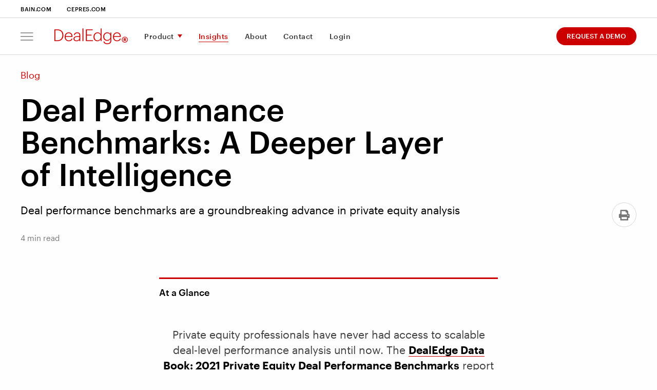

--- FILE ---
content_type: text/html; charset=utf-8
request_url: https://www.dealedge.com/de/insights/211201-benchmarks-launch-blog/?utm_source=news&utm_medium=cta
body_size: 14157
content:



<!DOCTYPE html>
<html lang="en" id="html" data-toggler=".off-canvas-menu--active" dir="ltr" data-generated-at="02.12.2025 07:57:36">
<head prefix="og: http://ogp.me/ns# article: http://ogp.me/ns/article# profile: http://ogp.me/ns/profile#">
    <title>Deal Performance Benchmarks: A Deeper Layer of Intelligence | DealEdge</title>
    <meta charset="UTF-8">
    <meta name="viewport" content="width=device-width, initial-scale=1.0" />
    <meta name="format-detection" content="telephone=no" />
        <meta name="robots" content="noindex" />
        <meta name="google" content="notranslate" />
        <meta name="description" content="Deal performance benchmarks are a groundbreaking advance in private equity analysis" />
    <meta name="keywords" />

    <meta property="fb:app_id" content="" />
    

<meta property="og:type" content="article" />


<meta property="article:section" content="Blog" />

    <meta property="article:tag" content="GP Investment Team" />
    <meta property="article:tag" content="Investor Relations" />

<meta property="article:published_time" content="2021-12-01T12:00:00.0000000&#x2B;00:00" />
<meta property="article:modified_time" content="2022-07-18T10:58:18.0000000&#x2B;00:00" />

    <meta property="og:title" content="Deal performance benchmarks: a deeper layer of intelligence" />
<meta property="og:description" content="Private equity professionals have never had access to scalable deal-level performance analysis until now. The DealEdge Data Book: 2021 Private Equity Deal Performance Benchmarks report lets investment professionals see how deal benchmarks can drive data-driven decisions across the investment lifecycle." />
<meta property="og:image" content="https://www.dealedge.com/contentassets/d3f2eb9cc7a34703b440cdd33d5ab9fb/launch-blog-li-1.png" />
<meta property="og:url" content="https://www.dealedge.com/insights/211201-benchmarks-launch-blog/" />
<meta property="og:site_name" content="Bain" />
    <meta property="og:locale" content="en" />

    
<meta name="twitter:title" content="Deal performance benchmarks: a deeper layer of intelligence" />
<meta name="twitter:site" content="Bain" />
<meta name="twitter:card" content="AppSettings:summary_large_image" />
<meta name="twitter:description" content="Private equity professionals have never had access to scalable deal-level performance analysis until now. The DealEdge Data Book: 2021 Private Equity Deal Performance Benchmarks report lets investment professionals see how deal benchmarks can drive data-driven decisions across the investment lifecycle." />
<meta name="twitter:image" content="https://www.dealedge.com/contentassets/d3f2eb9cc7a34703b440cdd33d5ab9fb/launch-blog-li-1.png" />
<meta name="twitter:url" content="https://www.dealedge.com/insights/211201-benchmarks-launch-blog/" />


    <link rel="canonical" href="https://www.dealedge.com/insights/211201-benchmarks-launch-blog/" />
            <link rel="alternate" href="https://www.dealedge.com/insights/211201-benchmarks-launch-blog/" hreflang="en" />
    <link rel="alternate" href="https://www.dealedge.com/insights/211201-benchmarks-launch-blog/" hreflang="x-default" />


        <link rel="shortcut icon" href="/contentassets/166763c8628d4700a43c2c0b4cdd4c66/v1-2_dealedge-favicon_d.png" type="image/x-icon" />

    <link rel="apple-touch-icon" sizes="114×114" href="/Static/images/icons/apple-touch-icon-114x114-precomposed.png" />
<link rel="apple-touch-icon-precomposed" sizes="114×114" href="/Static/images/icons/apple-touch-icon-114x114-precomposed.png" />

<link rel="apple-touch-icon" sizes="120×120" href="/Static/images/icons/apple-touch-icon-120x120.png" />
<link rel="apple-touch-icon-precomposed" sizes="120×120" href="/Static/images/icons/apple-touch-icon-120x120-precomposed.png" />

<link rel="apple-touch-icon" sizes="128×128" href="/Static/images/icons/apple-touch-icon-128x128.png" />
<link rel="apple-touch-icon-precomposed" sizes="128×128" href="/Static/images/icons/apple-touch-icon-128x128.png" />

<link rel="apple-touch-icon" sizes="144×144" href="/Static/images/icons/apple-touch-icon-144x144-precomposed.png" />
<link rel="apple-touch-icon-precomposed" sizes="144×144" href="/Static/images/icons/apple-touch-icon-144x144-precomposed.png" />

<link rel="apple-touch-icon" sizes="152×152" href="/Static/images/icons/apple-touch-icon-152x152.png" />
<link rel="apple-touch-icon-precomposed" sizes="152×152" href="/Static/images/icons/apple-touch-icon-152x152-precomposed.png" />

<link rel="apple-touch-icon" sizes="176×176" href="/Static/images/icons/apple-touch-icon-176x176-precomposed.png" />
<link rel="apple-touch-icon-precomposed" sizes="176×176" href="/Static/images/icons/apple-touch-icon-176x176-precomposed.png" />

<link rel="apple-touch-icon" sizes="180×180" href="/Static/images/icons/apple-touch-icon-180x180-precomposed.png" />
<link rel="apple-touch-icon-precomposed" sizes="180×180" href="/Static/images/icons/apple-touch-icon-180x180-precomposed.png" />

<link rel="apple-touch-icon" sizes="192×192" href="/Static/images/icons/apple-touch-icon-192x192.png" />
<link rel="apple-touch-icon-precomposed" sizes="192×192" href="/Static/images/icons/apple-touch-icon-192x192.png" />

<link rel="apple-touch-icon" sizes="57×57" href="/Static/images/icons/apple-touch-icon-57x57-precomposed.png" />
<link rel="apple-touch-icon-precomposed" sizes="57×57" href="/Static/images/icons/apple-touch-icon-57x57-precomposed.png" />

<link rel="apple-touch-icon" sizes="72×72" href="/Static/images/icons/apple-touch-icon-72x72-precomposed.png" />
<link rel="apple-touch-icon-precomposed" sizes="72×72" href="/Static/images/icons/apple-touch-icon-72x72-precomposed.png" />

<link rel="apple-touch-icon" sizes="76×76" href="/Static/images/icons/apple-touch-icon-76x76.png" />
<link rel="apple-touch-icon-precomposed" sizes="76×76" href="/Static/images/icons/apple-touch-icon-76x76-precomposed.png" />

<link rel="apple-touch-icon" href="/Static/images/icons/apple-touch-icon-180x180-precomposed.png" />
<link rel="apple-touch-icon-precomposed" href="/Static/images/icons/apple-touch-icon-180x180-precomposed.png" />

    <link rel="stylesheet" href="/Static/bain.com/v-638998355597638072/css/style.css" media="all" />

    <link rel="stylesheet" href="/Static/bain.com/v-638998355597630150/js/init.css" media="all" />

    <style>
        #consent_blackbar {
        z-index: 99;
        }
    </style>
        <script nonce="mMxnTdhRMU4SSfNTr71U45Yyse2u3B0xoZMLL7sTjqQ=" type="text/javascript"
        src='https://consent.trustarc.com/notice?domain=bain.com&c=teconsent&text=true&gtm=1&country=de&language=de&cookieLink=https%3a%2f%2fwww.dealedge.com%2fde%2fcookie-policy%2f&privacypolicylink=https%3a%2f%2fwww.dealedge.com%2fde%2fprivacy%2f '></script>
    <script nonce="mMxnTdhRMU4SSfNTr71U45Yyse2u3B0xoZMLL7sTjqQ=" src=/Bundles/JS/v-638998355267572141.js></script>


        <script defer nonce="mMxnTdhRMU4SSfNTr71U45Yyse2u3B0xoZMLL7sTjqQ=" src="/Static/bain.com/v-638998355597632529/js/js-bottom.js"></script>
    
<script nonce="mMxnTdhRMU4SSfNTr71U45Yyse2u3B0xoZMLL7sTjqQ=" type="application/ld+json">
    {
      "@context": "https://schema.org",
      "@type": "Article",
      "headline": "Deal Performance Benchmarks: A Deeper Layer of Intelligence",
      "author": [
      ],
      "publisher": {
        "@type": "Organization",
        "name": "Bain & Company",
        "logo": {
          "@type": "ImageObject",
          "url": "https://www.bain.com/contentassets/84f0f68fb6484e1fbb2b05a6172ad45d/favicon-32x32.png"
        }
      },
      "datePublished": "2021-12-01",
      "mainEntityOfPage": {
        "@type": "WebPage",
        "@id": "https://www.dealedge.com/de/insights/211201-benchmarks-launch-blog/"
      },
      "publication": {
        "@type": "PublicationEvent",
        "name": "Blog"
      },
      "image": "https://www.dealedge.com/contentassets/d3f2eb9cc7a34703b440cdd33d5ab9fb/launch-blog-thumbnail-desktop.png"
    }
</script>
    <script nonce="mMxnTdhRMU4SSfNTr71U45Yyse2u3B0xoZMLL7sTjqQ=">
    window.dataLayer = window.dataLayer || [];

    window.dataLayer = window.dataLayer || [];
    window.dataLayer.push({
        'event': 'pageID',
        'pageID': '1421720'
    });

    window.dataLayer = window.dataLayer || [];
    window.dataLayer.push({
        'event': 'userALUM',
        'eCode': ''
    });

    window.dataLayer = window.dataLayer || [];
    window.dataLayer.push({
        'event': 'user',
        'user': ''
    });

    window.dataLayer = window.dataLayer || [];
    window.dataLayer.push({
        'event': 'userEXT',
        'userEXT': 'False'
    });

</script>

<script nonce="mMxnTdhRMU4SSfNTr71U45Yyse2u3B0xoZMLL7sTjqQ=">
    window.dataLayer = window.dataLayer || [];
    window.dataLayer.push({
        'event': 'IsBainDevice',
        'IsBainDevice': 'NO'
        });
</script>
    <script nonce="mMxnTdhRMU4SSfNTr71U45Yyse2u3B0xoZMLL7sTjqQ=">
        //Adding Trustarc - GTM Listener
        var __dispatched__ = {};
        var __i__ = self.postMessage && setInterval(function () {
            if (self.PrivacyManagerAPI && __i__) {
                var apiObject = {
                    PrivacyManagerAPI:
                    {
                        action: "getConsentDecision",
                        timestamp: new Date().getTime(),
                        self: "bain.com"
                    }
                };
                self.top.postMessage(JSON.stringify(apiObject), "*");
                __i__ = clearInterval(__i__);
            }
        }, 50);

        self.addEventListener("message", function (e, d) {
            try {
                if (e.data && (d = JSON.parse(e.data)) &&
                    (d = d.PrivacyManagerAPI) && d.capabilities &&
                    d.action == "getConsentDecision") {
                    var newDecision =
                        self.PrivacyManagerAPI.callApi("getGDPRConsentDecision",
                            "bain.com").consentDecision;
                    if (newDecision && __dispatched__ && Object.keys(__dispatched__).length) {
                        var oldConsent = Object.keys(__dispatched__).toString().trim();
                        var newConsent = newDecision.toString().trim();
                        if (oldConsent !== newConsent) {
                            var isReloadRequired = IsReloadRequired(__dispatched__, newDecision);
                            userConsentAction("de", oldConsent, isReloadRequired);
                        }
                    }
                    newDecision && newDecision.forEach(function (label) {
                        if (!__dispatched__[label]) {
                            self.dataLayer && self.dataLayer.push({
                                "event": "GDPR Pref Allows " + label
                            });
                            __dispatched__[label] = 1;
                        }
                    });
                }

            } catch (xx) {  }
        });
</script>

    
<script nonce="mMxnTdhRMU4SSfNTr71U45Yyse2u3B0xoZMLL7sTjqQ=">

    function loadAppData() {
        var consent = hasDomainConsent("de", "1");
        if (consent) {
            getGoogleAnalyticsWithGTM("GTM-NHKWRW8", allowAdCookieStorage("1", "2"));
        }
        else {
            deleteAllCookies();
            if ("True" == "False") {
                getGoogleAnalyticsWithoutGTM("UA-141803694-5");
            }
            if (true) {
                loadAppDataWithApi();
            }
        }
    }
    function updateGAData(language, oldConsent, isReloadRequired) {

        var noticeBehaviorCookie = getCookie("notice_behavior");
        var gdprPreferenceCookie = getCookie("notice_gdpr_prefs");
        var isExpressed = noticeBehaviorCookie.includes('expressed');

        //RED-15652 part 2 deleting all cookies when user moves from advertisement to other consent
        if (!isStringEmpty(gdprPreferenceCookie) && !gdprPreferenceCookie.includes('2') && oldConsent.includes(3))
         {
             deleteAllCookies();
         }
        //For non EU users
        if (noticeBehaviorCookie.includes('implied'))
        {
            if (!isStringEmpty(gdprPreferenceCookie) && !gdprPreferenceCookie.includes('1')) {
                deleteAllCookies();
            }
            else if (!isStringEmpty(gdprPreferenceCookie) && gdprPreferenceCookie.includes('1') && !oldConsent.includes(2)) {
                getGoogleAnalyticsWithGTM("GTM-NHKWRW8", allowAdCookieStorage("1", "2"));
            }
        }
        //For EU users and German language
        else if (isExpressed || language.equals('de')) {
            if (!isStringEmpty(gdprPreferenceCookie) && gdprPreferenceCookie.includes('1')) {
                getGoogleAnalyticsWithGTM("GTM-NHKWRW8", allowAdCookieStorage("1", "2"));
            }
        }
        if (isReloadRequired) {
            window.location.reload();
        }
    }


    $(function () {
        loadAppData(); // Runs GA code based on cookies
    });

</script>

<link rel="preconnect" href="https://dev.visualwebsiteoptimizer.com" />
<script nonce="mMxnTdhRMU4SSfNTr71U45Yyse2u3B0xoZMLL7sTjqQ=" type="text/javascript" id="vwoCode">
    $(function () {
      // ---- CONFIG ----
      var culture = "de";
      var functionalConsentKey = "1";
      var accountId = parseInt('641237');

      // ---- Guards ----
      function vwoAlreadyBootstrapped() {
        return !!window._vwo_code || document.getElementById('vwo-smartcode-inline');
      }

      // ---- TrustArc: normalize consent -> 0/1/2 ----
      // 0 = no consent, 1 = functional, 2 = full/marketing
      // Some sites still expose boolean; coerce true -> 2, false -> 0
      function getTrustArcConsentLevel() {
        try {
          if (typeof hasDomainConsent === "function") {
            var v = hasDomainConsent(culture, functionalConsentKey);
            if (typeof v === "boolean") return v ? 2 : 0;
            var n = parseInt(v, 10);
            return isNaN(n) ? 0 : n;
          }
        } catch (e) {}
        return 0;
      }

      // Map TrustArc (0/1/2) -> VWO expected numeric (1/2/3)
      // 1=Accepted, 2=Submit Preferences, 3=Declined
      function getVwoConsentStatusFromTrustArc() {
        var ta = getTrustArcConsentLevel();
        if (ta === 2) return 1; 
        if (ta === 1) return 2; 
        return 3;               
      }

      // Publish numeric status for VWO
      function publishVwoConsentStatus() {
        try { window._vwoConsentStatus = getVwoConsentStatusFromTrustArc(); } catch (_) {}
      }

      // Only load VWO when TrustArc level === 2
      function shouldLoadVwo() {
        return getTrustArcConsentLevel() === 2;
      }

      // ---- Load AFTER consent only ----
      function bootstrapVwoSmartCode() {
        if (vwoAlreadyBootstrapped()) return;

        // Marker to avoid duplicate loads
        var marker = document.createElement('meta');
        marker.id = 'vwo-smartcode-inline';
        marker.setAttribute('data-account', String(accountId));
        document.head.appendChild(marker);

        // === BEGIN: VWO SmartCode (unchanged except tiny ID tweak) ===
        (function () {
          var version = 2.1,
              settings_tolerance = 2000,
              hide_element = 'body',
              hide_element_style = 'opacity:0 !important;filter:alpha(opacity=0) !important;background:none !important;transition:none !important;',
              f = false, w = window, d = document, v = d.querySelector('#vwoCode'),
              cK = '_vwo_' + accountId + '_settings', cc = {};
          try {
            var c = JSON.parse(localStorage.getItem('_vwo_' + accountId + '_config'));
            cc = c && typeof c === 'object' ? c : {}
          } catch (e) {}

          var stT = cc.stT === 'session' ? w.sessionStorage : w.localStorage;
          code = {
            nonce: v && v.nonce,
            use_existing_jquery: function(){ return typeof use_existing_jquery !== 'undefined' ? use_existing_jquery : undefined },
            library_tolerance: function(){ return typeof library_tolerance !== 'undefined' ? library_tolerance : undefined },
            settings_tolerance: function(){ return cc.sT || settings_tolerance },
            hide_element_style: function(){ return '{' + (cc.hES || hide_element_style) + '}' },
            hide_element: function(){ if (performance.getEntriesByName('first-contentful-paint')[0]) { return '' } return typeof cc.hE === 'string' ? cc.hE : hide_element },
            getVersion: function(){ return version },
            finish: function(e){ if (!f) { f = true; var t = d.getElementById('_vis_opt_path_hides'); if (t) t.parentNode.removeChild(t); if (e) (new Image).src = 'https://dev.visualwebsiteoptimizer.com/ee.gif?a=' + accountId + e } },
            finished: function(){ return f },
            addScript: function(e){ var t = d.createElement('script'); t.type='text/javascript'; if (e.src){ t.src=e.src } else { t.text=e.text } v && t.setAttribute('nonce', v.nonce); d.getElementsByTagName('head')[0].appendChild(t) },
            load: function(e, t){
              var n = this.getSettings(), i = d.createElement('script'), r = this; t = t || {};
              if (n) {
                i.textContent = n; d.getElementsByTagName('head')[0].appendChild(i);
                if (!w.VWO || VWO.caE) { stT.removeItem(cK); r.load(e) }
              } else {
                var o = new XMLHttpRequest; o.open('GET', e, true); o.withCredentials = !t.dSC; o.responseType = t.responseType || 'text';
                o.onload = function(){ if (t.onloadCb){ return t.onloadCb(o, e) } if (o.status === 200 || o.status === 304){ _vwo_code.addScript({ text: o.responseText }) } else { _vwo_code.finish('&e=loading_failure:' + e) } };
                o.onerror = function(){ if (t.onerrorCb){ return t.onerrorCb(e) } _vwo_code.finish('&e=loading_failure:' + e) };
                o.send()
              }
            },
            getSettings: function(){ try { var e = stT.getItem(cK); if (!e) return; e = JSON.parse(e); if (Date.now() > e.e){ stT.removeItem(cK); return } return e.s } catch(e){ return } },
            init: function(){
              if (d.URL.indexOf('__vwo_disable__') > -1) return;
              var e = this.settings_tolerance(); w._vwo_settings_timer = setTimeout(function(){ _vwo_code.finish(); stT.removeItem(cK) }, e);
              var t;
              if (this.hide_element() !== 'body') {
                t = d.createElement('style');
                var n = this.hide_element(), i = n ? n + this.hide_element_style() : '', r = d.getElementsByTagName('head')[0];
                t.setAttribute('id', '_vis_opt_path_hides'); v && t.setAttribute('nonce', v.nonce); t.setAttribute('type', 'text/css');
                if (t.styleSheet) t.styleSheet.cssText = i; else t.appendChild(d.createTextNode(i)); r.appendChild(t)
              } else {
                t = d.getElementsByTagName('head')[0];
                var i2 = d.createElement('div'); i2.style.cssText = 'z-index:2147483647 !important;position:fixed !important;left:0 !important;top:0 !important;width:100% !important;height:100% !important;background:white !important;';
                i2.setAttribute('id', '_vis_opt_path_hides'); i2.classList.add('_vis_hide_layer'); t.parentNode.insertBefore(i2, t.nextSibling)
              }
              var o = window._vis_opt_url || d.URL, s = 'https://dev.visualwebsiteoptimizer.com/j.php?a=' + accountId + '&u=' + encodeURIComponent(o) + '&vn=' + version;
              if (w.location.search.indexOf('_vwo_xhr') !== -1) { this.addScript({ src: s }) } else { this.load(s + '&x=true') }
            }
          };
          w._vwo_code = code; code.init();
        })();
        // === END SmartCode ===
      }

      // ---- Consent-aware boot ----
      function tryLoadAfterConsent(reason) {
        // Let TrustArc finalize first (prevents flicker)
        setTimeout(function () {
          publishVwoConsentStatus();
          if (shouldLoadVwo()) bootstrapVwoSmartCode();
        }, 150);
      }

      // Initial status + conditional load
      publishVwoConsentStatus();
      if (shouldLoadVwo()) {
        bootstrapVwoSmartCode();
      }

      // TrustArc postMessage events -> re-check numeric consent; load only if level === 2
      window.addEventListener('message', function () {
        tryLoadAfterConsent('trustarc:event');
      }, false);

      // Defensive: if hasDomainConsent appears late, poll briefly and then stop
      var tries = 0, iv = setInterval(function () {
        publishVwoConsentStatus();
        if (shouldLoadVwo()) { clearInterval(iv); bootstrapVwoSmartCode(); }
        if (++tries > 30) clearInterval(iv);
      }, 500);
    });
</script>
</head>
<body class=" " id="body" data-toggler=".off-canvas-menu--active" >

    <!-- Invisible tag to carry Content ID -->
    <span id="cmsPageId" data-page-id="1421720" style="display:none;"></span>

    <div id="consent_blackbar"></div>
    


    
<a class="skiplink focus-only" href="#maincontent">Skip to Content</a>



<div id="nav-anchor"></div>
<header id="site-header" class="header" data-sticky-container dir="ltr">
    <div data-delay-toggle data-control-elements="[data-nav-menu-control], [data-site-search-control]" data-class-toggle="menu-open" data-remove-on-click-out="true" data-delay-time="0" data-reverse="true" class="header__wrapper expanded" data-top-anchor="nav-anchor" data-navigation data-scroll-dependent data-sticky data-sticky-on="small" data-stick-to="top" data-margin-top="0">
        <section class="header__tophat">


<nav class="utility-navigation__wrapper utility-navigation__wrapper--new-careers" aria-label="Utility Navigation">
    <section class="utility-navigation row column">
        <div class="large-12 column utility-navigation__content">
            <div class="utility-navigation__left">
                <ul class="primary-nav__level-one">

<li >        <a href="https://www.bain.com/de/" aria-label="BAIN.COM" target="_blank" class="no-caret career-utility-black-color">BAIN.COM</a>
</li><li >        <a href="https://www.cepres.com/" aria-label="CEPRES.COM" target="_blank" class="no-caret career-utility-black-color">CEPRES.COM</a>
</li>                </ul>
            </div>
                <div class="utility-navigation__right">
                    <ul>
                        

                    </ul>
                </div>
        </div>
    </section>
</nav>

<script nonce="mMxnTdhRMU4SSfNTr71U45Yyse2u3B0xoZMLL7sTjqQ=">

    //script to handle search for career utility
    (function () {
        var utilitySearchInput = document.querySelector('#utility-search-input');
        var iconSearch = document.querySelector('.icon-search');
        var clickableIconSearch = document.querySelector('.clickable-icon-search');

        if (clickableIconSearch != null) {
            clickableIconSearch.addEventListener('click', function () {
                document.querySelector('.utility-navigation__search-form').submit();
            });
        }

        if (utilitySearchInput != null && iconSearch != null && clickableIconSearch != null) {
            const observer = new MutationObserver((mutations) => {
                mutations.forEach((mutation) => {
                    if (mutation.type === 'attributes' && mutation.attributeName === 'class') {
                        if (mutation.target.className.includes('hide')) {
                            clickableIconSearch.classList.add('hide');
                            iconSearch.classList.remove('hide');
                        }
                        else {
                            clickableIconSearch.classList.remove('hide');
                            iconSearch.classList.add('hide');
                        }
                    }
                });
            });
            observer.observe(utilitySearchInput, { attributes: true });
        }
    })();
</script>
        </section>
        

    <a class="primary-nav__overlay " data-toggle="html body" id="overlay_569504" role="button" aria-hidden="true"></a>
    <div class="primary-nav__wrapper" id="nav-wrap" data-delay-toggle data-control-elements="[data-site-search-control]" data-class-toggle="search-active" data-delay-time="0">
        <div class="column row">
            <div class="primary-nav   primary-nav--careers primary-nav--new-careers column primary-nav--nbd  primary-nav--nbd--hasSubPages  ">
                    <div class="primary-nav__off-canvas-menu ">
                            <button id="js-hamburger-btn" class="js-hamburger-btn" role="button" aria-label="menu" data-toggle="html body" aria-controls="off-canvas-menu"><span class="icon-bars"></span></button>
    <div class="off-canvas-menu off-canvas-menu--careers" id="off-canvas-menu" data-auto-close>
        <div class="off-canvas-menu__close">
            <a href="#" data-toggle="off-canvas-menu body html overlay_569504" aria-label="Close menu" aria-controls="off-canvas-menu"><span class="icon-close"></span></a>
        </div>
        <div id="off-canvas-menu-container" data-scroll-to-top class="off-canvas-menu__container">
            <nav class="off-canvas-menu__nav" aria-label="Off Canvas Hamburger Menu">
                    <div id="off-canvas-header" class="off-canvas-menu__header">
                        <button data-toggle="off-canvas-menu body html overlay" aria-controls="off-canvas-menu" aria-label="menu" class="js-hamburger-btn js-hamburger-btn-in-off-canvas"><span class="icon-bars"></span></button>
                        <div class="off-canvas-menu__logo primary-nav__logo ">
                            <a href="/de/" aria-label="Main navigation logo link">

            <img alt="" src="/contentassets/d6d1925d7db04f6a9afcfb3feb33a1e6/dealedge-logo_60_new.png"  />
        </a>
                        </div>
                    </div>
                    <ul class="primary-nav__level-one">
<li>
            <a href="#" id="nav-c6e73f35-1dbc-4cc1-9f7a-e9b61346ab7b" data-toggle-element="#off-canvas-menu-container" data-toggle-class="level-two-active">Product</a>
            <div class="primary-nav__mega-menu" data-level="1" data-delay-toggle data-control-elements="#nav-c6e73f35-1dbc-4cc1-9f7a-e9b61346ab7b, #nav-c6e73f35-1dbc-4cc1-9f7a-e9b61346ab7b-close" data-class-toggle="mega-menu__level-two--expanded" data-delay-time="400" data-reverse="true">
                <div class="primary-nav__mega-menu-wrapper">
                        <div id="off-canvas-header" class="off-canvas-menu__header">
                            <button data-toggle="off-canvas-menu body html overlay" aria-controls="off-canvas-menu" aria-label="menu" class="js-hamburger-btn js-hamburger-btn-in-off-canvas">
                                <span class="icon-bars"></span>
                            </button>
                            <div class="off-canvas-menu__logo primary-nav__logo ">
                                <a href="/de/" aria-label="Main navigation logo link">

            <img alt="" src="/contentassets/d6d1925d7db04f6a9afcfb3feb33a1e6/dealedge-logo_60_new.png"  />
        </a>
                            </div>
                        </div>

                    <section data-dynamic-max-height data-delay-time="400">
                        <div class="primary-nav__level2-container">
                                <div class="primary-nav__primary-list">
                                    <h4 class="primary-nav__mega-menu-heading">
                                        <a href="/de/explore/">Product</a>
                                    </h4>
                                    <div class="primary-nav__col-group">

    <div class="primary-nav__col">
        <ul class="primary-nav__level-two">

<li>
        <a href="/de/explore/" aria-label="DealEdge for GPs">DealEdge for GPs</a>
</li>        </ul>
    </div>
                                    </div>

                                </div>
                        </div>
                    </section>
                </div>
            </div>
</li><li>
            <a href="/de/insights/" aria-label="Insights" class="active">Insights</a>
</li><li>
            <a href="/de/about/" aria-label="About" class="">About</a>
</li><li>
            <a href="/de/contact/" aria-label="Contact" class="">Contact</a>
</li><li>
            <a href="https://dealedge.cepres.com/login" aria-label="Login" class="">Login</a>
</li>
                                    <li>
                                        <a href="/de/contact/" class="btn btn--pill" data-ctabuttonclick="true">REQUEST A DEMO </a>
                                    </li>
                    </ul>

<ul class="primary-nav__level-one off-canvas-menu__utility-nav global-utility-nav">

<li >        <a href="https://www.bain.com/de/" aria-label="BAIN.COM" target="_blank" class="">BAIN.COM</a>
</li><li >        <a href="https://www.cepres.com/" aria-label="CEPRES.COM" target="_blank" class="">CEPRES.COM</a>
</li>


</ul>

<script nonce="mMxnTdhRMU4SSfNTr71U45Yyse2u3B0xoZMLL7sTjqQ=">
    //script to trigger red folder hamburger item for careers
    (function () {
        var redFolderCountContainer = document.querySelector('.red-folder-count-container');
        var globalRedFolderUtilityNav = document.querySelector('.js-offcanvas-red-folder');
        var careerUtilityNavItemRedFolder = document.querySelector('.career-utility-nav-item-red-folder');
        var careerUtilityNavItemRedFolderLi = document.querySelector('.career-utility-nav-item-red-folder-li');

        if (careerUtilityNavItemRedFolder != null && careerUtilityNavItemRedFolderLi != null) {
            const observer = new MutationObserver((mutations) => {
                mutations.forEach((mutation) => {
                    if (mutation.type === 'attributes' && mutation.attributeName === 'class') {
                        if (mutation.target.className.includes('has-count')) {
                            careerUtilityNavItemRedFolderLi.classList.add('full');
                            careerUtilityNavItemRedFolder.classList.add('utility-navigation__red-folder-link');
                            careerUtilityNavItemRedFolder.href = globalRedFolderUtilityNav.href;
                        }
                        else {
                            careerUtilityNavItemRedFolderLi.classList.remove('full');
                            careerUtilityNavItemRedFolder.classList.remove('utility-navigation__red-folder-link');
                            careerUtilityNavItemRedFolder.href = '#';
                        }
                    }
                });
            });

            observer.observe(redFolderCountContainer, { attributes: true });
        }
    })();

    //script to trigger utility nav hamburger for careers
    (function () {
        var careerUtilityNavItems = document.querySelectorAll('.career-utility-nav-item');
        var menuBackLink = document.querySelector('.career-back-link');
        var globalUtlityNavItem = document.querySelector('.global-utility-nav').querySelectorAll('a');
        if (careerUtilityNavItems != null) {
            careerUtilityNavItems.forEach(navItem => navItem.addEventListener('click', function (event) {
                var target = event.target || event.srcElement;
                var text = target.innerText;
                if (menuBackLink != null) {
                    for (let i = 0; i < globalUtlityNavItem.length; i++) {
                        if (target.className.includes('career-utility-nav-item-red-folder') && target.parentElement.className.includes('full')) {
                            break;
                        }

                        if (!globalUtlityNavItem[i].className.includes('career-utility-nav-item') && globalUtlityNavItem[i].innerText == text) {
                            menuBackLink.click();
                            globalUtlityNavItem[i].click();
                            break;
                        }
                    }
                }
            }));
        }
    })();
</script>            </nav>
        </div>
    </div>

                    </div>
                <div class="primary-nav__logo primary-nav__logo--nbd ">
                    <a href="/de/" aria-label="Main navigation logo link">
                        

            <img alt="" src="/contentassets/d6d1925d7db04f6a9afcfb3feb33a1e6/dealedge-logo_60_new.png"  />
        


                    </a>
                </div>
                <div class="primary-nav__right-wrap" data-delay-toggle data-control-elements="[data-site-search-control]" data-class-toggle="search-open" data-delay-time="800">
                            <div class="primary-nav__nav  ">
                                <nav aria-label="Primary Navigation">
                                    

<ul class="primary-nav__level-one" data-dropdown-menu data-hover-delay='200'><li class="" >

    <a href="/de/explore/" aria-label="Product" class=" has-caret">Product</a>
        <ul class="primary-nav__mega-menu menu-1-col">
            <li class="primary-nav__mega-menu-wrapper">
                <section>
                    <div class="primary-nav__primary-list">
                        <h4 class="primary-nav__mega-menu-heading">
                            <a href="/de/explore/"></a>
                        </h4>

                        <div class="primary-nav__col-group">

<div class="primary-nav__col">
    <ul class="primary-nav__level-two">
            <li role="none">
                <a href="/de/explore/" aria-label="DealEdge for GPs" role="menuitem">DealEdge for GPs</a>
            </li>
    </ul>
</div>
                        </div>
                    </div>
                </section>
            </li>
        </ul>
</li><li class="" >

    <a href="/de/insights/" aria-label="Insights" class="active ">Insights</a>
</li><li class="" >

    <a href="/de/about/" aria-label="About" class=" ">About</a>
</li><li class="" >

    <a href="/de/contact/" aria-label="Contact" class=" ">Contact</a>
</li><li class="" >

    <a href="https://dealedge.cepres.com/login" aria-label="Login" class=" ">Login</a>
</li></ul>
                                </nav>
                            </div>

                                <a href="/de/contact/" class="btn btn--pill" data-ctabuttonclick="true">REQUEST A DEMO </a>
                </div>
            </div>
        </div>
    </div>

    <script nonce="mMxnTdhRMU4SSfNTr71U45Yyse2u3B0xoZMLL7sTjqQ=">
    (function () {

        //click on hamburger icon -> open the off-canvas, add the overlay
        document.getElementById('js-hamburger-btn').addEventListener('click', function () {
            document.getElementById('off-canvas-menu').classList.add('off-canvas-menu--expanded');
            document.getElementById('overlay_569504').classList.add('primary-nav__overlay--visible');
        });

        //click on close icon (off-canvas) -> close the off-canvas, the overlay closes from toggler

        document.querySelectorAll('.off-canvas-menu__close > a')[0].addEventListener('click', function () {
            document.getElementById('off-canvas-menu').classList.remove('off-canvas-menu--expanded');
            document.getElementById('overlay_569504').classList.remove('primary-nav__overlay--visible');
        });

        //click on overlay(outside of off-canvas) -> close the off-canvas and the overlay

        document.getElementById('overlay_569504').addEventListener('click', function () {
            document.getElementById('off-canvas-menu').classList.remove('off-canvas-menu--expanded');
            document.getElementById('overlay_569504').classList.remove('primary-nav__overlay--visible');
        });

        })();

    </script>

    </div>
</header>

    
<section class="site-message site-message--red-folder hidden" id="red-folder-added-message" data-toggler=".hidden">
    <div class="row column">
        <div class="site-message__content site-message__content--centered column">
                <p class="">Content added to Red Folder</p>

            <div class="site-message__close">
                <a href="https://www.bain.com/de/ueber-uns/curated-for-you-landing/" data-red-folder-link data-cookie-name="redFolder" data-endpoint="/de/api/redfolder/getcontent" data-databaseendpointurl="" class="btn">Red Folder (<span class="red-folder-count" data-red-folder-count>0</span>)</a>
                <button class="btn btn--secondary" data-toggle="red-folder-added-message">Close</button>
            </div>
        </div>
    </div>
</section>

<section class="site-message site-message--red-folder hidden" id="red-folder-removed-message" data-toggler=".hidden">
    <div class="row column">
        <div class="site-message__content site-message__content--centered column">
                <p class="">Removed from Red Folder</p>

            <div class="site-message__close">
                <a href="https://www.bain.com/de/ueber-uns/curated-for-you-landing/" data-red-folder-link data-cookie-name="redFolder" data-endpoint="/de/api/redfolder/getcontent" data-databaseendpointurl="" class="btn">Red Folder (<span class="red-folder-count" data-red-folder-count>0</span>)</a>
                <button class="btn btn--secondary" data-toggle="red-folder-removed-message">Close</button>
            </div>
        </div>
    </div>
</section>




    



<article class="row column" data-sticky-toc>
    <header class="hero large-12 column">
        <div class="hero__text-content">
            <div class="hero__top-wrap row">
                <div class="hero__title-wrap large-9 column end">
                        <p class="hero__tag">Blog</p>

                        <h1 class="showDesktopTitle hero__title">Deal Performance Benchmarks: A Deeper Layer of Intelligence</h1>

                        <h1 class="showMobileTitle hero__title">Deal Performance Benchmarks: A Deeper Layer of Intelligence</h1>

                </div>
            </div>
            <div class="hero__bottom-wrap row">
                <div class="hero__left-wrap large-9 column">
                    <span itemprop="abstract">    <p class="hero__description">Deal performance benchmarks are a groundbreaking advance in private equity analysis</p>
</span>
                    
                    <ul class="hero__data-list">
                        <li class="hero__data-item">
                            <span data-read-estimate data-word-container=".article-container__main"></span> min read
                        </li>
                    </ul>
                </div>
                    <div class="hero__right-wrap large-3 column">
                        
<ul class="action-links ">



        <li class="action-links__item print ">
            <a class="action-links__link" id="3148_printLink" href="#" title="Print">
                <i class="icon-print" aria-hidden="true"></i>
            </a>
        </li>




</ul>

<script nonce="mMxnTdhRMU4SSfNTr71U45Yyse2u3B0xoZMLL7sTjqQ=">
    document.getElementById("3148_actionLink").onclick = function (event) {
            event.preventDefault();
    }
    if (document.getElementById("3148_printLink")) {
        document.getElementById("3148_printLink").onclick = function (event) {

            var src = "";
            var ifrm = document.createElement("iframe");
            ifrm.id = "print-dialogue";
            ifrm.setAttribute("src", src);
            ifrm.style.width = "640px";
            ifrm.style.height = "480px";
            ifrm.style.display = "none";
            document.body.appendChild(ifrm);

            let deviceType = navigator.userAgent;
            let regExp = /android|iphone|kindle|ipad/i;
            let isMobileDevice = regExp.test(deviceType);
            if (isMobileDevice)
            {
                window.print();
                event.preventDefault();
            }
            else
            {

                if (src != null && src != "") {
                    var pdfPrintDialogue = document.getElementById("print-dialogue");
                    pdfPrintDialogue.contentWindow.focus();
                    pdfPrintDialogue.contentWindow.print();
                    event.preventDefault();
                }
                else
                {
                    window.print();
                    event.preventDefault();
                }
            }
        }
    }
</script>


                    </div>
            </div>
        </div>
    </header>

    <div id="in-page-nav-top-anchor"></div>
    <section class="article-toolbar row column" data-sticky-container data-sticky-toc>
        <div class="article-toolbar__sticky-wrap sticky" data-sticky data-sticky-on="small" data-stack-elements="[data-navigation]" data-top-anchor="in-page-nav-top-anchor" data-bottom-anchor="in-page-nav-bottom-anchor">
            <div class="article-toolbar__content-wrap column">
                <header class="show-for-medium">
                    <span itemprop="publication">

<p class="article-toolbar__tag">
Blog

</p></span>
                    <span itemprop="headline">
    <h6 class="article-toolbar__title">Deal Performance Benchmarks: A Deeper Layer of Intelligence</h6>
</span>
                </header>
                    <div class="article-toolbar__action-links">
                        
<ul class="action-links ">



        <li class="action-links__item print ">
            <a class="action-links__link" id="4171_printLink" href="#" title="Print">
                <i class="icon-print" aria-hidden="true"></i>
            </a>
        </li>




</ul>

<script nonce="mMxnTdhRMU4SSfNTr71U45Yyse2u3B0xoZMLL7sTjqQ=">
    document.getElementById("4171_actionLink").onclick = function (event) {
            event.preventDefault();
    }
    if (document.getElementById("4171_printLink")) {
        document.getElementById("4171_printLink").onclick = function (event) {

            var src = "";
            var ifrm = document.createElement("iframe");
            ifrm.id = "print-dialogue";
            ifrm.setAttribute("src", src);
            ifrm.style.width = "640px";
            ifrm.style.height = "480px";
            ifrm.style.display = "none";
            document.body.appendChild(ifrm);

            let deviceType = navigator.userAgent;
            let regExp = /android|iphone|kindle|ipad/i;
            let isMobileDevice = regExp.test(deviceType);
            if (isMobileDevice)
            {
                window.print();
                event.preventDefault();
            }
            else
            {

                if (src != null && src != "") {
                    var pdfPrintDialogue = document.getElementById("print-dialogue");
                    pdfPrintDialogue.contentWindow.focus();
                    pdfPrintDialogue.contentWindow.print();
                    event.preventDefault();
                }
                else
                {
                    window.print();
                    event.preventDefault();
                }
            }
        }
    }
</script>


                    </div>
            </div>
            <label for="progressLabel" class="site-search__visually-hidden-label">Progress:</label>
            <progress id="progressLabel" class="article-toolbar__progress" max="100" value="0" data-page-progress data-content-container=".article-container__main"></progress>
        </div>
    </section>
    <span itemprop="inLanguage" style='display:none'>en</span>
    <div class="article-container">

        <section class="large-6 large-push-3 column article-container__main">

                <section class="section--border-bottom arrow-list">
                    <h5 class="section__heading">At a Glance</h5>

                        <section class="section overview row" id="overview-section" data-magellan-target="overview-section">
        <div class="column overview--centered medium-centered">
            <div id="overview-section-text" >
                
<p>Private equity professionals have never had access to scalable deal-level performance analysis until now. The <a href="https://lp.dealedge.com/DataBook2021-PE-Deal-Performance.html"><strong>DealEdge Data Book: 2021 Private Equity Deal Performance Benchmarks</strong></a> report lets investment professionals see how deal benchmarks can drive data-driven decisions across the investment lifecycle.</p>
            </div>

        </div>
    </section>


                </section>

                <div class="rte rte--show-end-of-content rte__heading" itemprop="articleBody">
                    
<h3>A revolutionary breakthrough</h3>
<p>Fund-level performance data has become a staple of the private equity industry over the past 20 years. For both LPs and GPs, it offers a valuable source of intelligence for research, benchmarking, and reporting.</p>
<p>But as the industry becomes more diverse, more competitive, and more data-driven, commingled fund-level performance is struggling to offer the level of insight that industry professionals need.</p>
<p>The advent of deal-level performance benchmarks has been a groundbreaking development for the industry. By examining performance on an individual investment level, industry professionals are now able to understand the market and analyze their own activities in greater detail than has ever been possible before.</p>
<h3><img src="/contentassets/d3f2eb9cc7a34703b440cdd33d5ab9fb/launch-blog-fig-1-desktop.gif" alt="" width="1440" height="810" /></h3>
<section class="spacing spacing--top-bottom">
    <section class="promo promo-container" >
        <div class="row column">
            <div class="promo-body ">
                <div class="promo-body__text  promo-body--fullwidth">

    <h4 class="">Sign up to DealEdge insights</h4>
                        <p>Register your details to receive DealEdge insights, analysis and updates directly to your inbox</p>
                </div>
                <div class="promo-body__button">
                            <a href="/de/subscribe/" class="btn btn--secondary" data-ctabuttonclick=true>Subscribe </a>
                </div>
            </div>
        </div>
    </section>
</section>
<h3>Transformative intelligence</h3>
<p>As digital transformation sweeps through the private equity industry, quantitative analysis and data-driven decision-making are becoming central tenets of the investment process. Deal-level performance benchmarks are revolutionizing this process.</p>
<p>Sector-specific deal performance benchmarks have <a href="/de/insights/211201-how-to-use-benchmarks/">applications at almost every stage of the private equity lifecycle</a>. They can:</p>
<ul>
<li>increase the efficiency and efficacy of <strong>deal screening</strong> by making it easier to reject unattractive prospects and focus on potential winners</li>
<li>augment <strong>due diligence</strong> by offering comparable context against which to measure projections and test investment theses</li>
<li>take <strong>fundraising</strong> to the next level by showcasing where GPs are outperforming on a deal-by-deal basis.</li>
</ul>
<p>The level of specificity that deal benchmarks give industry professionals, comparing transactions by region, subsector, investment year, and realization status, is a leap forward from commingled fund-level performance.</p>
<p>It means that GPs and LPs alike can see exactly where sources of return potential can be found, and how they can be best leveraged.</p>
<section class="chart small-12 chart-hide-border">
    <div class="chart__header">
        <div class="chart__utilities">
            <div class="chart__share">
                <ul class="social-links">

                        <li class="social-links__item">
                            <a class="social-links__link" href="#" title="enlarge" data-open="image-enlarge-modal166a1993-b2ac-4ca9-8d50-e847a50eddb5" aria-controls="image-enlarge-modal166a1993-b2ac-4ca9-8d50-e847a50eddb5" aria-haspopup="true" tabindex="0">
                                <i class="icon-enlarge" aria-hidden="true"></i>
                            </a>
                        </li>
                </ul>

            </div>
        </div>
    </div>
    <figure>
        <figcaption class="customFontSize">  </figcaption>
        
        <div class="image-wrapper">
                        <figure class="inline-image">



            <img alt="" src="/contentassets/e97efed6c4194fcbaf1cb026bba14fab/how-to-use-blog-1440x810px-desktop-fig-2-image_v2.png"  loading="lazy" />
        

                            <button data-open="image-enlarge-modal166a1993-b2ac-4ca9-8d50-e847a50eddb5" class="inline-image__enlarge " data-blockId="">
    <span class="icon-enlarge" aria-hidden="true"></span>
</button>
<div class="modal modal--image-enlarge reveal " id="image-enlarge-modal166a1993-b2ac-4ca9-8d50-e847a50eddb5" data-reveal data-blockId="">
    <button class="modal__close" data-close aria-label="Close modal">
        <span class="icon-close" aria-hidden="true"></span>
    </button>


            <img alt="" src="/contentassets/e97efed6c4194fcbaf1cb026bba14fab/how-to-use-blog-1440x810px-desktop-fig-2-image_v2.png?width=1440&amp;height=0&amp;rmode=crop&amp;rsampler=bicubic&amp;compand=true" class="image-enlarge-modal__image"  />
        </div>


                            

    <figcaption class="inline-image__caption " data-blockId="">
    </figcaption>

                        </figure>
        </div>
    </figure>
</section>


<h3>Accessible analysis</h3>
<p>The private equity industry operates at its best when industry professionals are making the best possible decisions. And the best investment decisions require the best sources of information.</p>
<p>That is why DealEdge has launched its inaugural <a href="https://lp.dealedge.com/DataBook2021-PE-Deal-Performance.html"><strong>DealEdge Data Book: 2021 Private Equity Deal Performance Benchmarks</strong></a> report. It offers the industry a new level of transparency and context to inform and empower data-driven decision-making.</p>
<p>The complimentary resource comprises a selection of DealEdge&rsquo;s benchmarks, covering IRR and MOIC performance across top-level industries like technology, healthcare, and industrials. It also includes breakdowns by geography and investment size, demonstrating the focus that deal-level analysis provides.</p>
<p>The benchmarks are instantly actionable, and can be easily incorporated into existing workflow processes to augment and contextualize qualitative analysis and proprietary data.</p>
<section class="chart small-12 chart-hide-border">
    <div class="chart__header">
        <div class="chart__utilities">
            <div class="chart__share">
                <ul class="social-links">

                        <li class="social-links__item">
                            <a class="social-links__link" href="#" title="enlarge" data-open="image-enlarge-modal4e9db7b9-bed3-441b-9455-d8327164f7ad" aria-controls="image-enlarge-modal4e9db7b9-bed3-441b-9455-d8327164f7ad" aria-haspopup="true" tabindex="0">
                                <i class="icon-enlarge" aria-hidden="true"></i>
                            </a>
                        </li>
                </ul>

            </div>
        </div>
    </div>
    <figure>
        <figcaption class="customFontSize">  </figcaption>
        
        <div class="image-wrapper">
                        <figure class="inline-image">



            <img alt="" src="/contentassets/db8551bc237940a4a17b27e161b99d41/launch-blog-fig-3-desktop.png"  loading="lazy" />
        

                            <button data-open="image-enlarge-modal4e9db7b9-bed3-441b-9455-d8327164f7ad" class="inline-image__enlarge " data-blockId="">
    <span class="icon-enlarge" aria-hidden="true"></span>
</button>
<div class="modal modal--image-enlarge reveal " id="image-enlarge-modal4e9db7b9-bed3-441b-9455-d8327164f7ad" data-reveal data-blockId="">
    <button class="modal__close" data-close aria-label="Close modal">
        <span class="icon-close" aria-hidden="true"></span>
    </button>


            <img alt="" src="/contentassets/db8551bc237940a4a17b27e161b99d41/launch-blog-fig-3-desktop.png?width=1440&amp;height=0&amp;rmode=crop&amp;rsampler=bicubic&amp;compand=true" class="image-enlarge-modal__image"  />
        </div>


                            

    <figcaption class="inline-image__caption " data-blockId="">
    </figcaption>

                        </figure>
        </div>
    </figure>
</section>


<p>The report is a small selection of the thousands of benchmarks available on DealEdge. <a href="/de/explore/">The full platform</a> contains sector-specific benchmarks for more than 560 industry subsectors across more than 20 performance and value creation metrics including IRRs, MOICs, EBITDA margins, revenue CAGRs, and more. All of the benchmarks can be filtered by geography, investment year, deal size, and realization status.</p>
<p>Download your copy of the <a href="https://lp.dealedge.com/DataBook2021-PE-Deal-Performance.html"><strong>DealEdge Data Book: 2021 Private Equity Deal Performance Benchmarks</strong></a> today. If you would like to know more about the full DealEdge platform and how it can sharpen your investment edge, <a href="/de/contact/">get in touch with us</a>&nbsp;to request a demo.</p>
                </div>



        </section>
        <aside class="large-3 large-pull-6 column article-container__left-sidebar">
        </aside>

        <aside class="large-3 column article-container__right-sidebar">
            

        </aside>
    </div>
        <section>
            <div class="large-12 column article-container__outside">
                

<section class="spacing spacing--top-bottom">
        <section class="promo promo--on-white row collapse promo__img-right feed__row " >
            <div class="medium-6 column">
                <div class="promo__text-container">
                    
    <h4 class="">DealEdge Data Book: 2021 Private Equity Deal Benchmarks</h4>

                        <p class="">Get the latest deal-level performance insight</p>


                        <a href="https://lp.dealedge.com/DataBook2021-PE-Deal-Performance.html" target="" class="btn " data-ctabuttonclick=true>Download your copy</a>
                        <a href="/de/contact/" target="" class="btn " data-ctabuttonclick=true>Request a demo</a>
                </div>
            </div>
            <div class="medium-6 column">
                <div class="promo__image">
                    

        <picture>
            <source srcset="/siteassets/content-imagery/dealedge-benchmarks-2021-insights-listing-fig1-desktop-1440x810px.png?width=1440&amp;height=810&amp;rmode=crop&amp;rsampler=bicubic&amp;compand=true" media="(min-width:1440px)" />
            <source srcset="/siteassets/content-imagery/dealedge-benchmarks-2021-insights-listing-fig1-desktop-1440x810px.png?width=1080&amp;height=612&amp;rmode=crop&amp;rsampler=bicubic&amp;compand=true" media="(min-width:1081px)" />
            <source srcset="/siteassets/content-imagery/dealedge-benchmarks-2021-insights-listing-fig1-desktop-1440x810px.png?width=768&amp;height=768&amp;rmode=crop&amp;rsampler=bicubic&amp;compand=true" media="(min-width:768px)" />
            <source srcset="/siteassets/content-imagery/dealedge-benchmarks-2021-insights-listing-fig1-desktop-1440x810px.png?width=768&amp;height=432&amp;rmode=crop&amp;rsampler=bicubic&amp;compand=true" media="(min-width:350px)" />
            <source srcset="/siteassets/content-imagery/dealedge-benchmarks-2021-insights-listing-fig1-desktop-1440x810px.png?width=480&amp;height=270&amp;rmode=crop&amp;rsampler=bicubic&amp;compand=true" media="(min-width:110px)" />
            <img alt="DealEdge Data Book: 2021 Private Equity Deal Performance Benchmarks"  src="/siteassets/content-imagery/dealedge-benchmarks-2021-insights-listing-fig1-desktop-1440x810px.png?width=110&amp;height=110&amp;rmode=crop&amp;rsampler=bicubic&amp;compand=true" />
        </picture>
    
                </div>
            </div>
        </section>
</section>

<section class="section column row spacing spacing--top-bottom" id="2e2c1574-6b70-40dd-be9f-385b851e89de" data-magellan-target="2e2c1574-6b70-40dd-be9f-385b851e89de">
    <div class="section__midline-heading">    <h3 class="">More from DealEdge</h3>
</div>
    <div class="card__grid column row feed__row">
            <div class="row small-up-1 medium-up-3 large-up-3 card__row--feature-left">


<div class="column">
    <div class="card card--insights  " dir="ltr">
        <div class="card__wrapper " data-click="true" data-url="/de/insights/2024-data-book-blog-page/" data-srcType="articleGrid">
                <div class="card__image">
                    <a href="/de/insights/2024-data-book-blog-page/"   aria-label="Card image link">
                        <div class="card__image-wrap">


<picture>
    <source srcset="/contentassets/b6d9c31e890b4f828c9b78d48f7bfec5/data-book-social_share_1920x1080.jpg?width=1440&amp;height=810&amp;rmode=crop&amp;rsampler=bicubic&amp;compand=true" media="(min-width:1440px)" />
    <source srcset="/contentassets/b6d9c31e890b4f828c9b78d48f7bfec5/data-book-social_share_1920x1080.jpg?width=1080&amp;height=612&amp;rmode=crop&amp;rsampler=bicubic&amp;compand=true" media="(min-width:1081px)" />
    <source srcset="/contentassets/b6d9c31e890b4f828c9b78d48f7bfec5/data-book-social_share_1920x1080.jpg?width=768&amp;height=432&amp;rmode=crop&amp;rsampler=bicubic&amp;compand=true" media="(min-width:768px)" />
    <source srcset="/contentassets/b6d9c31e890b4f828c9b78d48f7bfec5/social-promos-1200x1200-1.png?width=110&amp;height=110&amp;rmode=crop&amp;rsampler=bicubic&amp;compand=true" media="(min-width:350px)" />
    <source srcset="/contentassets/b6d9c31e890b4f828c9b78d48f7bfec5/social-promos-1200x1200-1.png?width=110&amp;height=110&amp;rmode=crop&amp;rsampler=bicubic&amp;compand=true" media="(min-width:110px)" />
    <img alt="" data-object-fit src="/contentassets/b6d9c31e890b4f828c9b78d48f7bfec5/social-promos-1200x1200-1.png?width=110&amp;height=110&amp;rmode=crop&amp;rsampler=bicubic&amp;compand=true" loading="lazy"/>
</picture>
        
                        </div>
                    </a>
                </div>
            <div class="card__content-container">
                <div class="card__content">
                    <a href="/de/insights/2024-data-book-blog-page/"  >
                        
                        <h5 class="">

                            Introducing the 2024 DealEdge Data Book                         </h5>
                            <div class="card__desc rte__heading">Private Equity Deal Performance Benchmarks Across Eight In-Demand Sectors</div>

                    </a>
                </div>
                <div class="card__footer">
                    <div>
                            <span class="" >Report</span>

                        <!--RED-3037 hiding dates from article grid blocks-->
                    </div>
                </div>
            </div>
        </div>
    </div>
</div>



<div class="column">
    <div class="card card--insights " dir="ltr">
        <div class="card__wrapper " data-click="true" data-url="/de/insights/creating-value-in-private-equity-moving-beyond-multiple-expansion/" data-srcType="articleGrid">
                <div class="card__image">
                    <a href="/de/insights/creating-value-in-private-equity-moving-beyond-multiple-expansion/"   aria-label="Card image link">
                        <div class="card__image-wrap">

            <picture>
                <source srcset="/contentassets/7b3c503e6fe447ed9e08b2a23c05465f/media-indexed-value-creation-drivers-for-global-buyouts.png?width=287&amp;height=287&amp;rmode=crop&amp;rsampler=bicubic&amp;compand=true" media="(min-width:1081px)" />
                <source srcset="/contentassets/7b3c503e6fe447ed9e08b2a23c05465f/media-indexed-value-creation-drivers-for-global-buyouts.png?width=768&amp;height=432&amp;rmode=crop&amp;rsampler=bicubic&amp;compand=true" media="(min-width:768px)" />
                <source srcset="/contentassets/7b3c503e6fe447ed9e08b2a23c05465f/media-indexed-value-creation-drivers-for-global-buyouts.png?width=350&amp;height=350&amp;rmode=crop&amp;rsampler=bicubic&amp;compand=true" media="(min-width:350px)" />
                <source srcset="/contentassets/7b3c503e6fe447ed9e08b2a23c05465f/media-indexed-value-creation-drivers-for-global-buyouts.png?width=110&amp;height=110&amp;rmode=crop&amp;rsampler=bicubic&amp;compand=true" media="(min-width:110px)" />
                <img alt="" data-object-fit src="/contentassets/7b3c503e6fe447ed9e08b2a23c05465f/media-indexed-value-creation-drivers-for-global-buyouts.png?width=110&amp;height=110&amp;rmode=crop&amp;rsampler=bicubic&amp;compand=true" loading="lazy"/>
            </picture>
        
                        </div>
                    </a>
                </div>
            <div class="card__content-container">
                <div class="card__content">
                    <a href="/de/insights/creating-value-in-private-equity-moving-beyond-multiple-expansion/"  >
                        
                        <h5 class="">
                            Creating Value in Private Equity: Moving Beyond Multiple Expansion                         </h5>
                            <div class="card__desc rte__heading">Value Creation Insights from Bain & Company's  Global Private Equity Report 2024</div>

                    </a>
                </div>
                <div class="card__footer">
                    <div>
                            <span class="" >Blog</span>

                        <!--RED-3037 hiding dates from article grid blocks-->
                    </div>
                </div>
            </div>
        </div>
    </div>
</div>



<div class="column">
    <div class="card card--insights " dir="ltr">
        <div class="card__wrapper " data-click="true" data-url="/de/insights/how-dealedge-helps-you-demonstrate-how-you-generate-alpha/" data-srcType="articleGrid">
                <div class="card__image">
                    <a href="/de/insights/how-dealedge-helps-you-demonstrate-how-you-generate-alpha/"   aria-label="Card image link">
                        <div class="card__image-wrap">

            <picture>
                <source srcset="/siteassets/insights/top-value-creators/dealedge-value-creation-blog-thumbnail-768x768px.png?width=287&amp;height=287&amp;rmode=crop&amp;rsampler=bicubic&amp;compand=true" media="(min-width:1081px)" />
                <source srcset="/siteassets/insights/top-value-creators/dealedge-value-creation-blog-thumbnail-1440x810px.png?width=768&amp;height=432&amp;rmode=crop&amp;rsampler=bicubic&amp;compand=true" media="(min-width:768px)" />
                <source srcset="/siteassets/insights/top-value-creators/dealedge-value-creation-blog-thumbnail-768x768px.png?width=350&amp;height=350&amp;rmode=crop&amp;rsampler=bicubic&amp;compand=true" media="(min-width:350px)" />
                <source srcset="/siteassets/insights/top-value-creators/dealedge-value-creation-blog-thumbnail-768x768px.png?width=110&amp;height=110&amp;rmode=crop&amp;rsampler=bicubic&amp;compand=true" media="(min-width:110px)" />
                <img alt="How DealEdge Helps You Understand Your Value Creation - Cover" data-object-fit src="/siteassets/insights/top-value-creators/dealedge-value-creation-blog-thumbnail-768x768px.png?width=110&amp;height=110&amp;rmode=crop&amp;rsampler=bicubic&amp;compand=true" loading="lazy"/>
            </picture>
        
                        </div>
                    </a>
                </div>
            <div class="card__content-container">
                <div class="card__content">
                    <a href="/de/insights/how-dealedge-helps-you-demonstrate-how-you-generate-alpha/"  >
                        
                        <h5 class="">
                            How DealEdge Helps You Demonstrate How You Generate Alpha                         </h5>
                            <div class="card__desc rte__heading">Value creation analytics can instantly enhance any fundraising pitch. DealEdge’s easy-to-understand comparisons give investors instant insight into your outperforming track record.</div>

                    </a>
                </div>
                <div class="card__footer">
                    <div>
                            <span class="" >Blog</span>

                        <!--RED-3037 hiding dates from article grid blocks-->
                    </div>
                </div>
            </div>
        </div>
    </div>
</div>

            </div>
            <div class="row small-up-1 medium-up-2 large-up-4">
            </div>
    </div>
</section>
            </div>
            <div class="large-6 large-push-3 column article-container__outside">
                    <span class="article-date-format">Dezember 01, 2021</span>
            </div>
        </section>
</article>
<div class="row column">
</div>


    
    






<footer class="footer" dir="ltr">

    <div class="row column footer__content footer__content--microsite ">


        <div class="column footer__top-row">
            <div class="footer__heading">
                

            <img alt="" src="/contentassets/d6d1925d7db04f6a9afcfb3feb33a1e6/dealedge_footer_124x30px.png"  />
        
            </div>
                <div class="footer__social">
                    <ul class="social-links ">
                            <li class="social-links__item">
                                <a class="social-links__link" href="https://www.linkedin.com/company/dealedge" target="_blank" aria-label="icon-linkedin-in">
                                    <i class="icon-linkedin-in" aria-hidden="true"></i>
                                </a>
                            </li>
                            <li class="social-links__item">
                                <a class="social-links__link" href="https://twitter.com/DealEdge" target="_blank" aria-label="icon-twitter">
                                    <i class="icon-twitter" aria-hidden="true"></i>
                                </a>
                            </li>
                    </ul>
                </div>
        </div>
        <div class="column footer__bottom-row">
            <div class="footer__links">
                <div class="footer__ctas">
                    
        <a href="/de/contact/" aria-label="Contact Us" class="">Contact Us</a>
        <a href="/de/explore/" aria-label="Product" class="">Product</a>
        <a href="/de/about/" aria-label="About" class="">About</a>
        <a href="https://www.bain.com/de/ueber-uns/datenschutzhinweis/" aria-label="Privacy" target="_blank" class="">Privacy</a>
        <a href="https://www.bain.com/de/ueber-uns/cookie-policy/" aria-label="Cookie Policy" target="_blank" class="">Cookie Policy</a>

                </div>
            </div>
            <div class="footer__legal">
                    <p class="">DealEdge&#xAE; is a registered trademark  of Bain &amp; Company, Inc. and CEPRES GmbH.</p>

            </div>
        </div>
    </div>
</footer>




    <input type="hidden" data-rectangle-image value="/contentassets/d3f2eb9cc7a34703b440cdd33d5ab9fb/launch-blog-thumbnail-mobile.png?width=110&amp;height=110&amp;rmode=crop&amp;rsampler=bicubic&amp;compand=true" />

    
    <script nonce="mMxnTdhRMU4SSfNTr71U45Yyse2u3B0xoZMLL7sTjqQ=">
        sessionStorage.setItem("UserBookmarkSync", "false");
    </script>


    


</body>
</html>